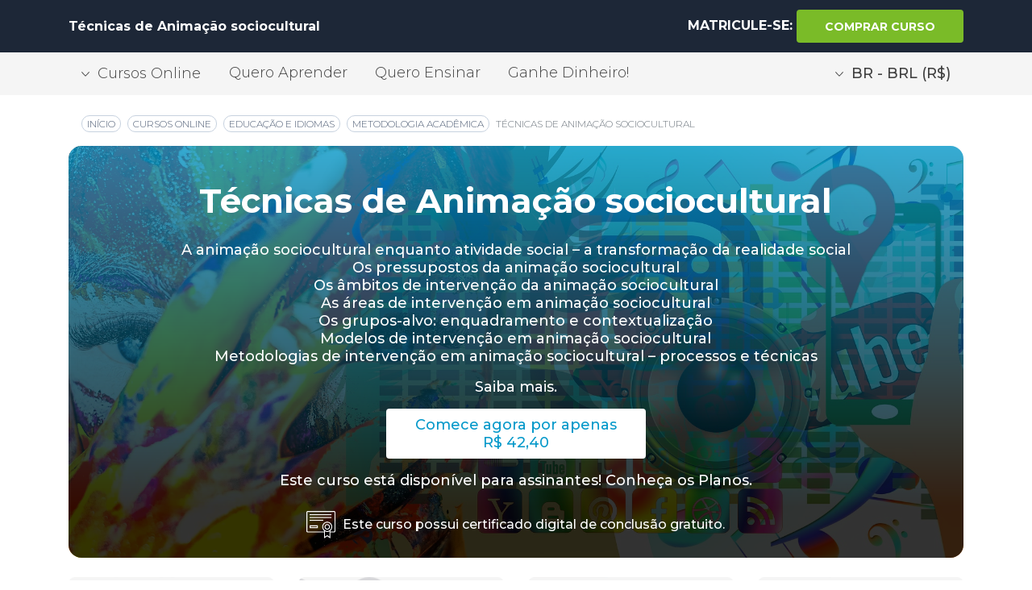

--- FILE ---
content_type: text/html; charset=UTF-8
request_url: https://www.learncafe.com/cursos/tecnicas-de-animacao-sociocultural
body_size: 13321
content:

        

    


        <!-- layout.nunjucks -->
    <!DOCTYPE html>
    <!--[if lt IE 7 ]>
    <html class="ie6" lang="pt-BR"> <![endif]-->
    <!--[if IE 7 ]>
    <html class="ie7" lang="pt-BR"> <![endif]-->
    <!--[if IE 8 ]>
    <html class="ie8" lang="pt-BR"> <![endif]-->
    <!--[if IE 9 ]>
    <html class="ie9" lang="pt-BR"> <![endif]-->
    <!--[if (gte IE 10)|!(IE)]><!-->
    <html dir="ltr" lang="pt-BR">

    <head><script>(function(w,i,g){w[g]=w[g]||[];if(typeof w[g].push=='function')w[g].push(i)})
(window,'GTM-MMQJCWJ','google_tags_first_party');</script><script>(function(w,d,s,l){w[l]=w[l]||[];(function(){w[l].push(arguments);})('set', 'developer_id.dY2E1Nz', true);
		var f=d.getElementsByTagName(s)[0],
		j=d.createElement(s);j.async=true;j.src='/6zos/';
		f.parentNode.insertBefore(j,f);
		})(window,document,'script','dataLayer');</script>
                <meta name="viewport" content="width=device-width, minimum-scale=1.0, initial-scale=1.0, user-scalable=yes">

        <title>
                            Curso de Técnicas de Animação sociocultural Curso online de Técnicas de Animação sociocultural com certificado | Learncafe Brasil                    </title>

        <meta charset="UTF-8">

                        
                
                            <!-- CANONICAL -->
                            <link rel="canonical" href="https://br.learncafe.com//cursos/tecnicas-de-animacao-sociocultural" />
            
            <!-- AUTO-REFERÊNCIA DESTA PÁGINA -->
                            <link rel="alternate" hreflang="pt-BR" href="https://br.learncafe.com//cursos/tecnicas-de-animacao-sociocultural" />
            
            <!-- COMO OS CURSOS SÃO EXCLUSIVOS DO IDIOMA, NÃO FAZEMOS REFERÊNCIA A TODOS OS IDIOMAS COM TRADUÇÃO -->
                            <link rel="alternate" hreflang="pt" href="https://www.learncafe.com/cursos/tecnicas-de-animacao-sociocultural" />
            
            <!-- FALLBACK X-DEFAULT PARA A PRÓPRIA PÁGINA DO CURSO -->
                            <link rel="alternate" hreflang="x-default" href="https://www.learncafe.com/cursos/tecnicas-de-animacao-sociocultural" />
            
        
                
                
                
                
                
                
                
                
                
                
                
                
                        
        <meta name="google-site-verification" content="q13xa4Lec4zIl8pxtz0I95CJuzhtniNCRXje9ZGJpxM">
        <meta http-equiv="X-UA-Compatible" content="IE=edge,chrome=1">

        <meta http-equiv="Content-Type" content="text/html; charset=utf-8">
        <meta http-equiv="Cache-Control" content="no-cache, no-store">
        <meta http-equiv="Pragma" content="no-cache, no-store">
        <meta http-equiv="expires" content="Mon, 06 Jan 1990 00:00:01 GMT">

        <meta name=viewport content="width=device-width, initial-scale=1">
        <meta name="author" content="Learncafe.com">

        <meta rel="preconnect" href="https://static.learncafe.co" crossorigin="true">

        <meta rel="dns-prefetch" href="https://static.learncafe.co">
        <meta rel="dns-prefetch" href="https://fonts.googleapis.com">
        <meta rel="dns-prefetch" href="https://ajax.cloudflare.com">
        <meta rel="dns-prefetch" href="https://cdnjs.cloudflare.com">
        <meta rel="dns-prefetch" href="https://www.googletagmanager.com">
        <meta rel="dns-prefetch" href="https://www.google-analytics.com">
        <meta rel="dns-prefetch" href="https://connect.facebook.net">

        <link rel="image_src" href="https://static.learncafe.co/static/img/learncafe-kids-studying-forest.png?__v=1768738681">

                            <meta property="og:title" content="Técnicas de Animação sociocultural | Learncafe Brasil">
            <meta property="og:image" content="https://media.learncafe.co/courses/35115_0.jpg?v=220819164358">
            <meta property="og:description" content="A animação sociocultural enquanto atividade social – a transformação da realidade social
Os pressupostos da animação sociocultural
Os âmbitos de intervenção da animação sociocultural
As áreas de intervenção em animação sociocultural
Os grupos-alvo: enquadramento e contextualização
Modelos de intervenção em animação sociocultural
Metodologias de intervenção em animação sociocultural – processos e técnicas">
        
            <meta property="og:locale" content="pt-BR" />

                                            <meta name="description" content="A animação sociocultural enquanto atividade social – a transformação da realidade social
Os pressupostos da animação sociocultural
Os âmbitos de intervenção da animação sociocultural
As áreas de intervenção em animação sociocultural
Os grupos-alvo: enquadramento e contextualização
Modelos de intervenção em animação sociocultural
Metodologias de intervenção em animação sociocultural – processos e técnicas">
                                        <meta name="keywords" content="Array">
                    
                    <meta name="robots" content="index, follow, max-snippet:-1, max-image-preview:large, max-video-preview:-1">
            <meta name="googlebot" content="index, follow">
            <meta name="bingbot" content="index, follow">
            <meta name="slurp" content="index, follow">
            <meta name="yandexbot" content="index, follow">
            <meta name="baiduspider" content="index, follow">
            <meta name="duckduckbot" content="index, follow">
        
                <link rel="manifest" href="/manifest.json">
                    <link rel="shortcut icon" type="image/x-icon" href="https://static.learncafe.co/static/img/favicon/favicon.ico?__v=1768738681">
            <link rel="icon" type="ico" href="https://static.learncafe.co/static/img/favicon/favicon.ico?__v=1768738681">

            <link rel="apple-touch-icon-precomposed" sizes="57x57"
                  href="https://static.learncafe.co/static/img/favicon/apple-touch-icon-57x57.png?__v=1768738681">
            <link rel="apple-touch-icon-precomposed" sizes="60x60"
                  href="https://static.learncafe.co/static/img/favicon/apple-touch-icon-60x60.png?__v=1768738681">
            <link rel="apple-touch-icon-precomposed" sizes="72x72"
                  href="https://static.learncafe.co/static/img/favicon/apple-touch-icon-72x72.png?__v=1768738681">
            <link rel="apple-touch-icon-precomposed" sizes="76x76"
                  href="https://static.learncafe.co/static/img/favicon/apple-touch-icon-76x76.png?__v=1768738681">
            <link rel="apple-touch-icon-precomposed" sizes="114x114"
                  href="https://static.learncafe.co/static/img/favicon/apple-touch-icon-114x114.png?__v=1768738681">
            <link rel="apple-touch-icon-precomposed" sizes="120x120"
                  href="https://static.learncafe.co/static/img/favicon/apple-touch-icon-120x120.png?__v=1768738681">
            <link rel="apple-touch-icon-precomposed" sizes="144x144"
                  href="https://static.learncafe.co/static/img/favicon/apple-touch-icon-144x144.png?__v=1768738681">
            <link rel="apple-touch-icon-precomposed" sizes="152x152"
                  href="https://static.learncafe.co/static/img/favicon/apple-touch-icon-152x152.png?__v=1768738681">

            <link rel="icon" type="image/png" sizes="196x196"
                  href="https://static.learncafe.co/static/img/favicon/favicon-196x196.png?__v=1768738681">
            <link rel="icon" type="image/png" sizes="96x96"
                  href="https://static.learncafe.co/static/img/favicon/favicon-96x96.png?__v=1768738681">
            <link rel="icon" type="image/png" sizes="32x32"
                  href="https://static.learncafe.co/static/img/favicon/favicon-32x32.png?__v=1768738681">
            <link rel="icon" type="image/png" sizes="16x16"
                  href="https://static.learncafe.co/static/img/favicon/favicon-16x16.png?__v=1768738681">
            <link rel="icon" type="image/png" sizes="128x128"
                  href="https://static.learncafe.co/static/img/favicon/favicon-128.png?__v=1768738681">
                <meta name="msapplication-config" content="/browserconfig.xml">
        <meta name="application-name"
              content="Learncafe - Cursos Online e Aulas Grátis com Certificado">
        <meta name="msapplication-TileColor" content="#0699CA">
        <meta name="msapplication-square70x70logo"
              content="https://static.learncafe.co/static/img/favicon/mstile-70x70.png?__v=1768738681">
        <meta name="msapplication-square150x150logo"
              content="https://static.learncafe.co/static/img/favicon/mstile-150x150.png?__v=1768738681">
        <meta name="msapplication-square310x310logo"
              content="https://static.learncafe.co/static/img/favicon/mstile-310x310.png?__v=1768738681">
        <meta name="msapplication-TileImage"
              content="https://static.learncafe.co/static/img/favicon/mstile-144x144.png?__v=1768738681">
        <meta name="msapplication-wide310x150logo"
              content="https://static.learncafe.co/static/img/favicon/mstile-310x150.png?__v=1768738681">
        
        <link href="//fonts.googleapis.com/css?family=Montserrat:300,300i,400,400i,500,500i,600,600i,700,700i|Raleway:300,400,700,900|Merriweather:700i&display=swap"
              rel="stylesheet">
        <link rel="stylesheet" href="https://static.learncafe.co/static/css/main.css?__v=1768738681">

        
        <script defer src="//use.fontawesome.com/releases/v5.5.0/js/all.js" integrity="sha384-GqVMZRt5Gn7tB9D9q7ONtcp4gtHIUEW/yG7h98J7IpE3kpi+srfFyyB/04OV6pG0" crossorigin="anonymous" type="c41889073e5a1a0f855094fe-text/javascript"></script>

                    <!-- Google Tag Manager -->
            <script type="c41889073e5a1a0f855094fe-text/javascript">(function(w,d,s,l,i){w[l]=w[l]||[];w[l].push({'gtm.start':
                  new Date().getTime(),event:'gtm.js'});var f=d.getElementsByTagName(s)[0],
                j=d.createElement(s),dl=l!='dataLayer'?'&l='+l:'';j.async=true;j.src=
                'https://www.googletagmanager.com/gtm.js?id='+i+dl;f.parentNode.insertBefore(j,f);
              })(window,document,'script','dataLayer','GTM-MMQJCWJ');</script>
            <!-- End Google Tag Manager -->
        
        <link media="screen" href="https://static.learncafe.co/js/fancybox/jquery.fancybox.css?__v=1768738681" type="text/css"  rel="stylesheet">
        <link media="print" href="https://static.learncafe.co/js/fancybox/jquery.fancybox.css?__v=1768738681" type="text/css"  rel="stylesheet">

                        <meta property="og:image" content="https://media.learncafe.co/courses/35115_100.jpg?v=220819164358">

        
                        <link rel="image_src" href="https://media.learncafe.co/courses/35115_100.jpg?v=220819164358">

        
            </head>

    <body>

            <div id="fb-root"></div>

    <script type="c41889073e5a1a0f855094fe-text/javascript">
        (function (d, s, id) {
            var js, fjs = d.getElementsByTagName(s)[0];
            if (d.getElementById(id))
              return;
            js = d.createElement(s);
            js.id = id;
            js.async = true;
            js.defer = true;
            js.src = '//connect.facebook.net/pt_BR/all.js#xfbml=1';
            fjs.parentNode.insertBefore(js, fjs);
        }(document, 'script', 'facebook-jssdk'));
    </script>
                <header>
            <div class="header header-courses">
    <div class="header-wrap container">
        <div class="row align-items-center">
            <div class="col-10 col-md-6">
                <p class="font-weight-bold mb-0">Técnicas de Animação sociocultural</p>

                <p class="mb-0">
                                                                    
                                    </p>
            </div>

                            <div class="col-2 col-md-6 text-sm-right text-center">
                    <p class="text-uppercase font-weight-bold d-inline mb-0">
                                                    <span class="d-none d-sm-inline text-white">MATRICULE-SE:</span>
                            
                                                            <a id="choose-plans" href="#choose-plan" data-target="#choose-plan"
                                   class="goTo btn btn-primary start font-weight-bold">
                                    <i class="fas fa-shopping-cart d-inline d-sm-none"></i>

                                    <span id="choose-plans" class="d-none d-sm-inline text-white">
                                                                                    Comprar curso                                                                            </span>
                                </a>
                              
                            
                                                
                                
                                            </p>
                </div>
                    </div>
    </div>
</div>
<div class="modal fade modal-settings" id="moneyModal" tabindex="-1" role="dialog" aria-labelledby="ModalLabel"
     aria-hidden="true">
    <div class="modal-dialog modal-dialog-centered" role="document">
        <div class="modal-content"></div>
    </div>
</div>
<div class="header-secondary nav d-none d-sm-block">
    <div class="nav-wrap container">
        <div class="row">
            <div class="col">
                                <div class="dropdown d-none d-md-inline-block">
                    <a href="#" class="nav-drop btn" id="dropdownMenuButton" data-toggle="dropdown"
                       aria-haspopup="true"
                       aria-expanded="false"><i></i>Cursos Online                    </a>

                    <div class="dropdown-menu dropdown-show" aria-labelledby="dropdownMenuButton">
                        <a href="/cursos-online"
                           class="dropdown-item">
                            Categorias                        </a>

                                                    <a href="/cursos-gratis"
                               class="dropdown-item">
                                Cursos Gratuitos                            </a>
                        
                        <a href="/cursos-destaque"
                           class="dropdown-item">
                            Cursos em Destaque                        </a>

                        <a href="/cursos-promocao"
                           class="dropdown-item">
                            Cursos em Promoção                        </a>

                        <a href="/cursos"
                           class="dropdown-item font-weight-bold">
                            Todos os Cursos                        </a>
                    </div>
                </div>

                <a href="/quero-aprender"
                   class="d-none d-md-inline-block">
                    Quero Aprender                </a>

                                    <a href="/quero-ensinar"
                       class="d-none d-md-inline-block">
                        Quero Ensinar                    </a>
                                                    <a href="/ganhe-dinheiro"
                       class="d-none d-md-inline-block">
                        Ganhe Dinheiro!                    </a>
                
                                                                                    <div class="d-none d-md-inline-block float-md-right">
                            <a href="/account/locale"
                               class="nav-drop btn money-nav" data-toggle="modal" data-target="#moneyModal">
                                <i></i>BR - BRL (R$)
                            </a>
                        </div>
                                                </div>
        </div>
    </div>
</div>
        </header>
    

        

<div class="container">
    <div class="row mt-3 mb-4">
        <div class="col-md-12 col-12">
            <nav aria-label="breadcrumb">
                <ol class="breadcrumb public">

                    <!-- 1. Início -->
                    <li class="breadcrumb-item text-uppercase">
                        <a href="https://www.learncafe.com/">
                            <span itemprop="name">Início</span>
                        </a>
                    </li>

                    <!-- 2. Cursos Online -->
                    <li class="breadcrumb-item text-uppercase">
                        <a href="https://www.learncafe.com/cursos-online/">
                            <span>Cursos Online</span>
                        </a>
                    </li>

                    <!-- Categorias dinâmicas -->
                                            <li class="breadcrumb-item text-uppercase">
                            <a href="https://www.learncafe.com/cursos-online/educacao-e-idiomas">
                                <span>Educação e Idiomas</span>
                            </a>
                        </li>
                                            <li class="breadcrumb-item text-uppercase">
                            <a href="https://www.learncafe.com/cursos-online/metodologia-academica">
                                <span>Metodologia Acadêmica</span>
                            </a>
                        </li>
                    
                    <!-- Página atual (sem link) -->
                    <li class="breadcrumb-item active text-uppercase">
                        <span>
                            <span aria-current="page">Técnicas de Animação sociocultural</span>
                        </span>
                    </li>

                </ol>
            </nav>
        </div>
    </div>
</div>
<div class="data-layer-course" cid="35115"></div>

<div class="public-course" itemscope itemtype="https://schema.org/Course">
    <meta itemprop="courseCode" content="35115">
    <meta itemprop="url" content="https://www.learncafe.com/cursos/tecnicas-de-animacao-sociocultural">
    <meta itemprop="image" content="https://media.learncafe.co/courses/35115_211.jpg?v=220819164358">

    <div class="public-course-wrap">
        <div class="container mt-3">
            <div class="row">
                <div class="col-12">
                    <div class="course-header"
                         style="background-image: url('https://media.learncafe.co/courses/35115_0.jpg?v=220819164358'), url('https://media.learncafe.co/courses/35115_0.png')">
                        <div class="color-overlay"></div>

                        <div class="row mb-3">
                            <div class="offset-lg-1 col-lg-10 offset-md-1 col-md-10 text-center">
                                <p class="text-center text-uppercase mt-3">
                                                                            
                                                                                                            </p>

                                <h1 class="font-weight-bold" itemprop="name">Técnicas de Animação sociocultural</h1>
                                <p class="mt-4" itemprop="description">A animação sociocultural enquanto atividade social – a transformação da realidade social<br />
Os pressupostos da animação sociocultural<br />
Os âmbitos de intervenção da animação sociocultural<br />
As áreas de intervenção em animação sociocultural<br />
Os grupos-alvo: enquadramento e contextualização<br />
Modelos de intervenção em animação sociocultural<br />
Metodologias de intervenção em animação sociocultural – processos e técnicas</p>
                                <a href="#course-content" data-target="#course-content" class="d-block link mb-3">Saiba
                                    mais.</a>

                                
                                    
                                                                                    <div itemprop="offers" itemscope itemtype="https://schema.org/Offer">
                                                <meta itemprop="availability" content="https://schema.org/InStock">
                                                <meta itemprop="url" content="https://www.learncafe.com/cursos/tecnicas-de-animacao-sociocultural">
                                                <meta itemprop="price" content="42.40">
                                                <meta itemprop="priceCurrency" content="BRL">
                                                <link itemprop="priceValidUntil" content="2026-02-17">
                                                <meta itemprop="itemCondition" content="https://schema.org/NewCondition">

                                                <p>
                                                    <a id="choose-plans" href="#choose-plan" data-target="#choose-plan"
                                                       class="goTo btn btn-primary start">
                                                        Comece agora por apenas <br>
                                                        R$ 42,40
                                                    </a>
                                                </p>
                                            </div>
                                                                            
                                    
                                    
                                                                            <p>
                                            Este curso está disponível para assinantes! <a id="choose-plans"
                                                href="#choose-plan" data-target="#choose-plan"
                                                class="goTo link">Conheça os Planos</a>.
                                        </p>
                                    

                                                                <div class="box-information px-3"><p>
                                                                            Este curso possui certificado digital de conclusão gratuito.                                    </p>
                                </div>
                            </div>
                        </div>
                    </div>
                </div>
            </div>

            <div class="row information-boxes mb-4">
                <div class="col-sm-6 col-lg-3 mt-2 text-center">
                    <div class="box-icon clock">
                        <div class="true-center">
                            <h6 class="text-uppercase font-weight-bold">carga horária</h6>
                            <p><span itemprop="timeRequired" content="PT10H">10h</span></p>
                        </div>
                    </div>
                </div>

                <div class="col-sm-6 col-lg-3 mt-2 text-center">
                    <div class="box-icon access">
                        <div class="true-center">
                                                            <h6 class="text-uppercase font-weight-bold">acesso Premium</h6>
                            
                            <p itemprop="coursePrerequisites">
                                                                    30
                                 dias                            </p>
                        </div>
                    </div>
                </div>

                                    <div class="col-sm-6 col-lg-3 mt-2 text-center">
                        <a id="choose-plans" href="#choose-plan" data-target="#choose-plan" class="goTo">
                            <div id="choose-plans" class="box-icon price">
                                <div id="choose-plans" class="true-center">
                                    <h6 id="choose-plans" class="text-uppercase font-weight-bold price">preço</h6>

                                    <p id="choose-plans" class="price">
                                                                                    R$ 42,40
                                                                            </p>
                                </div>
                            </div>
                        </a>
                    </div>
                
                <div class="col-sm-6 col-lg-3 mt-2 text-center">
                    <div class="box-icon create">
                        <div class="true-center">
                            <h6 class="text-uppercase font-weight-bold">criado em</h6>
                                                            <p><time itemprop="datePublished" datetime="2019-08-22">22/08/2019</time></p>
                                                    </div>
                    </div>
                </div>
            </div>

            <div itemprop="provider" itemscope itemtype="https://schema.org/Organization" style="display:none;">
                <meta itemprop="name" content="Learncafe">
                <meta itemprop="url" content="http://www.learncafe.com">
            </div>

            <div itemprop="instructor" itemscope itemtype="https://schema.org/Person" style="display:none;">
                <meta itemprop="name" content="Learncafe - Aprendizado">
                <meta itemprop="description" content="Empresa voltada para o desenvolvimento de cursos livres profissionalizantes, com profissionais qualificados nos mais diversos ramos de atuação, especializados na elaboração de cursos para Ensino à Distância. Nosso objetivo é expandir e compartilhar o conhecimento por meio de uma equipe de profissionais de diversas áreas.">
            </div>

                    </div>
    </div>
</div>

<div class="certificate-information">
    <div class="certificate-information-wrap">
        <div class="container">
            <div class="row">
                <div class="col-lg-6 col-md-6 position-txt-col">
                    <h1>
                        Curso completo<br>
                        <strong>com certificado!</strong>
                        <i class="fas fa-check-circle green-check"></i>
                    </h1>
                        
                                                                    <p>
                            Ao concluir este curso, você receberá um certificado digital.                      
                        </p>
                                            
                    <p>
                        Aumente as suas chances de ser contratado qualificando suas habilidades com certificados.                    </p>
                    <div class="row mt-3">
                        <div class="col-6">
                            <a href="#CertificateNewMore" class="btn btn-primary btn-more text-uppercase"
                               data-toggle="modal" data-target="#CertificateNewMore">
                                Saiba Mais                            </a>
                        </div>

                        <div class="col-6">
                            <a href="#CertificateModel" class="btn btn-primary btn-more text-uppercase"
                               data-toggle="modal" data-target="#CertificateModel">
                                Ver Certificado                            </a>
                        </div>
                    </div>
                </div>

                <div class="col-lg-6 col-md-6 text-center">
                                            <img
                            src="[data-uri]"
                            data-src="https://static.learncafe.co/static/img/certificate-group.png?__v=1768738681"
                            class="img-fluid lazy">
                                    </div>
            </div>
        </div>
    </div>
</div>

<div class="modal modal-certificate-information fade" id="CertificateNewMore" tabindex="-1" role="dialog"
     aria-labelledby="ModalLabel" aria-hidden="true">
    <div class="modal-dialog modal-dialog-centered" role="document">
        <div class="modal-content">
            <div class="modal-header">
                <h5 class="modal-title" id="infoLabel">
                    Nossos <b>certificados</b>                </h5>

                <button type="button" class="close" data-dismiss="modal" aria-label="Close"></button>
            </div>

            <div class="modal-body">
                <p class="modal-info-txt mt-0">
                                                                                                                                        Ao concluir este curso, você poderá adquirir um certificado de conclusão digital ou impresso, caso queira. O certificado é aceito em praticamente todo o Brasil e América Latina.                                                            </p>

                <p class="modal-info-txt">
                    Com isso, além de você adquirir novos conhecimentos com este curso, você também terá maneiras de provar o seu valor e potencial para a empresa em que trabalha ou pretende trabalhar.                </p>

                <p class="modal-info-txt">
                                            *Há tarifas extras para impressão e envio de certificados. Alguns planos de assinatura cobrem o envio de certificados.                                                                <a href="#" id="knowMore">Saiba mais</a>.
                                    </p>

            </div>
        </div>
    </div>
</div><div class="modal modal-certificate-information fade" id="CertificateNewMoreQuestions" tabindex="-1" role="dialog"
     aria-labelledby="ModalLabel" aria-hidden="true">
    <div class="modal-dialog modal-dialog-scrollable modal-lg" role="document">
        <div class="modal-content">
            <div class="modal-header">
                <h5 class="modal-title" id="infoLabel">
                    Perguntas <b>Frequentes</b>                </h5>

                <button type="button" class="close" data-dismiss="modal" aria-label="Close"></button>
            </div>

            <div class="modal-body">
                <div class="row">
                    <div class="col text-center">
                        <i class="fas fa-circle-notch fa-3x fa-spin"></i>
                    </div>
                </div>
            </div>
        </div>
    </div>
</div><div class="modal modal-certificate-information fade" id="CertificateModel" tabindex="-1" role="dialog" aria-labelledby="ModalLabel" aria-hidden="true">
    <div class="modal-dialog modal-lg modal-dialog-centered" role="document">
        <div class="modal-content">

            <div class="modal-header">
                <h5 class="modal-title" id="infoLabel">
                    Exemplar de <b>certificado</b>                </h5>

                <button type="button" class="close" data-dismiss="modal" aria-label="Close"></button>
            </div>

            <div class="modal-body">
                <figure class="figure">
                                            <img src="https://static.learncafe.co/static/img/certificate-model.png?__v=1768738681"
                             class="img-fluid figure-img rounded"
                             alt="Imagem de exemplo do certificado">
                                        <figcaption class="figure-caption">
                        Imagem do certificado meramente ilustrativa                    </figcaption>
                </figure>
            </div>
        </div>
    </div>
</div>
    <div class="why-choose">
    <div class="why-choose-wrap">
        <div class="container position-relative">
            <div class="row padding-top-why mac-bg">
                <img
                    class="mac lazy"
                    src="[data-uri]"
                    data-src="https://static.learncafe.co/static/img/silver-macbook.png?__v=1768738681">

                <div class="offset-md-6 col-md-5">
                    <h6 class="mb-4">Por que escolher o Learncafe?</h6>

                    <p>
                        Aqui no Learncafe você tem acesso ao seu curso a hora que quiser. Os cursos ficam disponíveis 24 horas por dia, todos os dias da semana.                    </p>

                    <p>
                                                    Além de ser uma plataforma fácil de usar, em qualquer aparelho com acesso à Internet, você ainda recebe um Certificado Digital ao concluir o seu curso.                                            </p>

                    <p class="text-center">
                        <button onclick="if (!window.__cfRLUnblockHandlers) return false; window.location='/page/sobre.html'" class="btn btn-primary btn-more text-uppercase mt-3" type="submit" data-cf-modified-c41889073e5a1a0f855094fe-="">
                            Saiba Mais                        </button>
                    </p>
                </div>
            </div>
        </div>
    </div>
</div>
<div class="program-content mt-2 mb-5">
    <div class="container">
        <div class="row">
            <div id="course-content" class="col-lg-7 col-md-6">
                <h2>Conteúdo <strong>programático:</strong></h2>

                <div class="content-overflow mask">
                    <div class="content">
                        A animação sociocultural enquanto atividade social – a transformação da realidade social<br />
Os pressupostos da animação sociocultural<br />
Os âmbitos de intervenção da animação sociocultural<br />
As áreas de intervenção em animação sociocultural<br />
Os grupos-alvo: enquadramento e contextualização<br />
Modelos de intervenção em animação sociocultural<br />
Metodologias de intervenção em animação sociocultural – processos e técnicas
                    </div>
                </div>

                <a href="#" class="text-uppercase expand-content">+ Mostrar mais</a>
            </div>

            <div class="offset-lg-1 col-lg-4 col-md-6 position-relative col-about">
                <div class="position-column">
                    <h3 class="text-center">Conheça <br><strong>o responsável:</strong></h3>

                    <div class="content-about position-relative">
                        <span class="avatar-author"
                              style="background-image: url('https://static.learncafe.co/img/layout/_noavatar_100.jpg?__v=1768738681')"></span>

                        <h5 class="text-center">Learncafe - Aprendizado</h5>

                        <p class="mt-3 mb-4">Empresa voltada para o desenvolvimento de cursos livres profissionalizantes, com profissionais qualificados nos mais diversos ramos de atuação, especializados na elaboração de cursos para Ensino à Distância. Nosso objetivo é expandir e compartilhar o conhecimento por meio de uma equipe de profissionais de diversas áreas.</p>

                        <a href="https://www.learncafe.com/perfis/aprendizado" class="text-uppercase btn btn-general font-weight-bold">
                            ver perfil                        </a>

                                                    <a href="https://www.learncafe.com/perfis/aprendizado#teaching" class="text-uppercase btn btn-general font-weight-bold">
                                ver cursos                            </a>
                                            </div>

                    <div class="users-about mt-5 position-relative">
                        <h6>
                            <span class="txt-blue">
                                                                    1
                                                                 pessoas</span>
                            se inscreveram neste curso.                        </h6>

                        <div class="imgs-users text-center">
                                                                                                
                                    <img
                                        class="img-size lazy"
                                        src="https://static.learncafe.co/img/layout/_noavatar_50.jpg?__v=1768738681"
                                        data-src="https://media.learncafe.co/avatar/cca2efcb0484f78ec9069541264156dd_100.jpg?1768739062"
                                        alt="Andreia M."
                                        title="Andreia M.">
                                                                                    </div>

                        <p class="text-center mt-4">Avaliação geral do curso:</p>

                        <b class="card-rating">
                            <b style="width:0%"></b>
                        </b>
                    </div>
                </div>
            </div>
        </div>
    </div>
</div>
<hr class="h-sep">

<div class="modules py-4">
    <div class="container">
        <div class="row">
            <div class="col-lg-12 col-md-12">
                <h2>Módulos & <strong>aulas</strong></h2>
            </div>
        </div>

        <div class="content-overflow">
            <div class="content">
                                    <div class="col-lg-12 col-md-12 mb-3">
                        <h3 class="mb-3">
                            Módulo 1:
                            <span>Introdução</span>
                        </h3>

                        <div class="modules-boxes">
                            <div class="row">
                                                                    <div class="col-md-2">
                                        <a href="#">
                                            <div class="card" title="Aula: Slide1.JPG">
                                                <div class="card-body">
                                                    <h5 class="card-subtitle text-center">
                                                        
                                                        <script src="/cdn-cgi/scripts/7d0fa10a/cloudflare-static/rocket-loader.min.js" data-cf-settings="c41889073e5a1a0f855094fe-|49"></script><img src="https://static.learncafe.co/beta/images/icon-slide.png?__v=1768738681"
                                                             onerror="this.src='https://static.learncafe.co/beta/images/icon-texto.png?__v=1768738681'"
                                                             class="mr-1"
                                                             width="12" height="14">
                                                        Aula em slide                                                    </h5>

                                                    <p class="card-text" style="font-size:14px; padding-left: 0px; padding-right:0px; height:92.2px;">
                                                        <span>
                                                            Lição                                                            1.1
                                                        :</span> Slide1.JPG
                                                    </p>
                                                </div>
                                            </div>
                                        </a>
                                    </div>
                                                            </div>
                        </div>
                    </div>
                            </div>
        </div>

        <a href="#" class="btn btn--primary btn--center expand-content mt-3 d-none">
            ver todos        </a>
    </div>
</div>


<hr class="h-sep">



    <div class="container pb-5">
    <h1 class="h1 p-4 text-dark" id="choose-plan">
        Escolha um <b>plano:</b>    </h1>

    <div class="row align-items-center justify-content-center">
        <div class="col-md-4 col-sm-6">
                            <div class="plan bg-light-grey" style="border-radius:5px;">
                    <strong>Compra Avulsa</strong>

                    <span class="plan-description">Para acesso de único curso</span>

                                                                                        
                                        
                    <span class="plan-price">
                        <span class="plan-currency">R$</span>
                        <span class="plan-int">42</span>
                        <span class="plan-float">40</span>
                    </span>

                    <ul class="list-unstyled">
                        <li><b>10 HORAS AULA</b></li>
                                                    <li>30 dias de acesso*</li>
                            <li>Sem prazo de carência**</li>
                            <li>Certificado de conclusão***</li>
                                                <li>Acesso imediato</li>
                    </ul>

                    <a href="https://www.learncafe.com/verificar/tecnicas-de-animacao-sociocultural" id="btn-buy-course-now"><b class="plan-btn btn btn--primary btn--center">Comprar Agora</b></a>
                </div>
                    </div>
                                                            
                <div class="col-md-4 col-sm-6">
                    <div class="plan bg-light-grey premium">
                        <strong>Plano Premium</strong>
                        <span class="plan-description">Melhor opção para quem quer acesso à cursos de vários temas</span>
                        <span class="plan-price">
                            <span class="plan-currency">R$</span>
                            <span class="plan-int">19</span>
                            <span class="plan-float">90</span>
                            <span class="plan-period">/mês</span>
                        </span>

                        
<ul class="list-unstyled"> <li>Acesso ilimitado*</li> <li>Sem prazo de carência**</li> <li>Certificado de conclusão***</li> <li>Mais de 4.200 cursos</li> <li>Acesso imediato</li> </ul>
                        <a class="plan-info" data-course="35115" data-subscribe="prod_E1tsH4x6OBZNBU" data-price-month="19,90" data-price-year="199,90" data-plan-name="Plano Premium">
                            <b id="select-plan-div" class="plan-btn btn btn--primary btn--center">Assinar Agora</b>
                        </a>
                        <a href="/planos/plano-premium" class="more" data-toggle="modal" data-target="#plansCostModal">
                            saiba mais                        </a>
                    </div>
                </div>
                                                                                        <div class="col-md-4 col-sm-6">
                    <div class="plan bg-light-grey">
                        <strong>Plano Direito e Concursos</strong>
                        <span class="plan-description">Acesso à cursos de mesma categoria</span>
                        <span class="plan-price">
                            <span class="plan-currency">R$</span>
                            <span class="plan-int">14</span>
                            <span class="plan-float">90</span>
                            <span class="plan-period">/mês</span>
                        </span>

                        <ul class="list-unstyled"> <li>Acesso ilimitado*</li> <li>Sem prazo de carência**</li> <li>Certificado de conclusão***</li> <li>Mais de 240 cursos</li> <li>Acesso imediato</li> </ul>

                        <a class="plan-info" data-course="35115" data-subscribe="prod_E2YFbXK7t9kFL7" data-price-month="14,90" data-price-year="149,90" data-plan-name="Plano Direito e Concursos">
                            <b id="select-plan-div" class="plan-btn btn btn--primary btn--center">Assinar Agora</b>
                        </a>
                        <a href="/planos/plano-direito-e-concursos" class="more" data-toggle="modal" data-target="#plansCostModal">saiba mais</a>
                    </div>
                </div>
                    
    </div>
</div>

   <div class="container pb-5" style="font-size: 12px; color: #666;">
               * O prazo de acesso ao conteúdo do curso é válido durante a vigência da mensalidade ou compra avulsa.<br>
        ** O prazo de carência refere-se ao tempo total de espera para que um usuário possa iniciar um outro curso na plataforma.<br>
        *** O certificado de conclusão do curso é oferecido separadamente para compra avulsa em dois formatos: digital para download e impresso via Correios.           </div>

    <div class="container py-4">
        <div id="faqContainer" class="d-none">
    <div class="row">
        <div class="col text-center">
            <i class="fas fa-circle-notch fa-spin fa-3x"></i>
        </div>
    </div>
</div>    </div>

        <input type="hidden" class="courseType" name="courseType" value="pay">



<div class="modal fade" id="checkoutModal" tabindex="-1" role="dialog" aria-labelledby="ModalLabel" aria-hidden="true">
    <div class="modal-dialog modal-dialog-centered" role="document">
        <div class="modal-content ">
            <div class="text-left">
                <button type="button" class="close" data-dismiss="modal" aria-label="Close">
                    <span aria-hidden="true" class="d-none">&times;</span>
                </button>
            </div>
                
            <div class="modal-body">                
                <div>
                    <h2 class="modal-titleCheckout text-center text-white">Informe seus dados de cartão</h2>
                </div>
                <div class="alert alert-danger d-none" id="has-error">
                    Houve um erro ao processar os seus dados de pagamento. Por favor, verifique as informações e tente
                    novamente. <strong>Se este erro persistir, contacte o nosso suporte.</strong>
                </div>

                <form class="form" id="stripe-form" method="post"
                      action="/assinaturas">
                    <input type="hidden" name="stripe_token" id="stripe-token" value="">
                    <input type="hidden" name="course_id" id="course-id" value="">
                    <input type="hidden" name="stripe_id" id="stripe-id" value="">
                    <input type="hidden" name="plan_id" id="plan-id" value="">
                    <input type="hidden" name="periodicity" id="periodicity" value="month">

                                            <div class="form-group">                            
                            <input type="email" class="form-control input-checkout" required name="email" id="email"
                                   placeholder="Digite seu e-mail pessoal">
                        </div>
                    
                    <div id="stripe-paymentRequest"></div>

                    <div class="form-group">                       
                        <input type="text" class="form-control input-checkout" required name="name" id="stripe-name"
                               placeholder="Nome (igual no cartão)">
                    </div>

                    <div class="form-group">                        
                        <div id="stripe-card" class="form-control input-checkout" style="padding: 19px 16px !important;"></div>
                        <div class="error" role="alert">
                            <span class="message" style="font-size: 80%;color: #dc3545;"></span>
                        </div>
                    </div>

                    <div class="select-pay form-group">
                        <h2 class="modal-titleCheckout text-center text-white mt-4">Periodicidade</h2>

                        <div class="row nav" id="paymentTabControls">
                                                
                            <div class="col-sm-6 nav-item month-container d-none">
                                <div class="box-payment">
                                    <a href="javascript:void();" data-periodicity="month" aria-selected="true"
                                       class="active plan-select nav-link text-center font-weight-normal">
                                        R$ <span class="price-month"></span>
                                    </a>

                                    <p class="subtitle-box mt-1 text-center">
                                        Pagamento Mensal                                    </p>
                                </div>
                            </div>
                                                                            <div class="col-sm-6 nav-item year-container d-none">
                                <div class="box-payment">
                                    <a href="javascript:void();" data-periodicity="year"
                                       class=" plan-select nav-link text-center font-weight-normal"
                                       aria-selected="true">
                                        R$ <span class="price-year"></span>
                                    </a>

                                    <p class="subtitle-box mt-1 text-center">
                                        Pagamento Anual                                    </p>
                                </div>
                            </div>
                                                </div>
                    </div>
                    <div class="content-button">
                        <button type="submit" class="btn btn-primary-checkout">
                            Confirmar Pagamento                            <span class="icon-pg-checkout-continue">
                                <i class="far fa-arrow-alt-circle-right"></i>
                            </span>
                        </button>                        
                    </div>
                </form>
            </div>
        </div>
    </div>
</div>


<hr class="h-sep">
<div class="start-now my-4">
    <div class="container">
        <div class="row">
            <div class="col-md-12 text-center">
                <h1 class="mb-3">
                    Comece a estudar <b>em poucos cliques:</b>                </h1>

                <p class="mb-4">
                    O conhecimento que você buscava para melhorar a sua<br />carreira está a poucos cliques de distância!                </p>

                <p>
                    <a class="goTo plan-info btn btn-primary start" id="choose-plans" href="#choose-plan"
                       data-target="#choose-plan"
                       class="btn btn-primary start">Assine agora</a>
                </p>
            </div>
        </div>
    </div>
</div>
<!-- Seo Content from Url -->

    <div class="stats py-4">
    <div class="container">
                    <div class="row">
                <div class="col">
                    <h1 class="h1 text-dark">Mais sobre o <b>Learncafe</b></h1>
                </div>
            </div>
        
        <div class="row">
            <div class="col-md-3 col-sm-6">
                <div class="stat stat-hours">
                    <b>+200.000</b>
                    <span>horas-aula de estudo</span>
                </div>
            </div>

            <div class="col-md-3 col-sm-6">
                <div class="stat stat-videos">
                    <b>+300.000</b>
                    <span>vídeos disponíveis</span>
                </div>
            </div>

            <div class="col-md-3 col-sm-6">
                <div class="stat stat-exercises">
                    <b>+30.000</b>
                    <span>exercícios de fixação</span>
                </div>
            </div>

            <div class="col-md-3 col-sm-6">
                <div class="stat stat-courses">
                    <b>+9.000</b>
                    <span>cursos disponíveis</span>
                </div>
            </div>
        </div>
    </div>
</div>
    <footer class="footer">
                    <div class="container">
                <div class="footer-wrap">
                    <div class="row">
                        <div class="col-md-8">
                            <div class="row">
                                <div class="col-md-4 col-sm-4">
                                    <div class="footer-nav">
                                        <h6>Sobre</h6>

                                        <ul>
                                            <li>
                                                <a href="/ajuda/sobre.html">
                                                    O que é o Learncafe?                                                </a>
                                            </li>

                                            <li>
                                                <a href="/quero-aprender">
                                                    Quero aprender                                                </a>
                                            </li>

                                            <li>
                                                <a href="/quero-ensinar">
                                                    Quero ensinar                                                </a>
                                            </li>

                                            <li>
                                                <a href="/ajuda/termos-de-uso.html">
                                                    Termos e condições                                                </a>
                                            </li>

                                            <li>
                                                <a href="/certificados">
                                                    Certificados                                                </a>
                                            </li>

                                            <li>
                                                <a href="/paises">
                                                    <img src="https://static.learncafe.co/img/icons/country-flags/BR.png?__v=1768738681" /> Brazil                                                </a>
                                            </li>

                                        </ul>
                                    </div>
                                </div>

                                <div class="col-md-4 col-sm-4">
                                    <div class="footer-nav">
                                        <h6>Precisa de ajuda?</h6>

                                        <ul>
                                            <li>
                                                <a href="/ajuda/ajuda-aluno.html">
                                                    Dúvidas de alunos                                                </a>
                                            </li>

                                            <li>
                                                <a href="/ajuda/ajuda-professor.html">
                                                    Dúvidas de professores                                                </a>
                                            </li>

                                            <li>
                                                <a href="/ajuda/outras-duvidas.html">
                                                    Outras dúvidas                                                </a>
                                            </li>

                                            <li>
                                                <a href="/contato">
                                                    Fale conosco                                                </a>
                                            </li>

                                            <li>
                                                <a href="/blog">
                                                    Blog                                                </a>
                                            </li>

                                            <li>
                                                <a href="/o-learncafe-e-confiavel">
                                                    O Learncafe é confiável?                                                </a>
                                            </li>

                                        </ul>
                                    </div>
                                </div>

                                <div class="col-md-4 col-sm-4">
                                    <div class="footer-nav">
                                        <h6>Cursos online</h6>

                                        <ul>
                                            <li>
                                                <a href="/cursos-online">
                                                    Categorias                                                </a>
                                            </li>

                                            <li>
                                                <a href="/cursos-gratis">
                                                    Cursos Gratuitos                                                </a>
                                            </li>

                                            <li>
                                                <a href="/cursos-destaque">
                                                    Cursos em Destaque                                                </a>
                                            </li>

                                            <li>
                                                <a href="/cursos-promocao">
                                                    Cursos em Promoção                                                </a>
                                            </li>

                                            <li>
                                                <a href="/cursos">
                                                    Todos os cursos                                                </a>
                                            </li>

                                            <li>
                                                <a href="/search/explore">
                                                    Explore                                                </a>
                                            </li>

                                        </ul>
                                    </div>
                                </div>
                            </div>
                        </div>

                        <div class="col-md-4">
                            <div class="newsletter">
                                <div>
                                    <h6>Não fique de fora</h6>

                                    <p>
                                        Assine nossa <b>Newsletter</b> e fique por dentro das novidades do site.                                    </p>
                                </div>

                                <form action="#" method="get" id="formNewsletter">
                                    <input name="from" type="hidden" value="site">
                                    <input type="text" name="receber" id="campoEmail"
                                           placeholder="Insira seu e-mail aqui">
                                    <button type="submit" id="botaoReceber">
                                        <i class="fas fa-circle-notch fa-spin"></i>
                                        Assinar                                    </button>
                                </form>
                            </div>

                            <img
                                class="lazy footer-payment"
                                src="[data-uri]"
                                data-src="https://static.learncafe.co/static/img/img-payment.png?__v=1768738681"
                                alt="">
                        </div>
                    </div>
                </div>
            </div>
        
        
        <div class="footer-bar">
            <div class="container">
                <div class="footer-bar-wrap">
                    <h1 class="footer-logo">
                        <a href="/">
                                                            <img
                                    class="lazy"
                                    src="[data-uri]"
                                    data-src="https://static.learncafe.co/static/img/logo-header.svg?__v=1768738681"
                                    alt="Learncafe" />
                                                    </a>
                    </h1>

                    
                    <div class="footer-social d-none d-md-inline-block">
                                                    <a href="https://facebook.com/learncafe" class="footer-social-f">
                                Facebook                            </a>

                            <a href="https://twitter.com/learncafe" class="footer-social-t">
                                Twitter                            </a>

                            <a href="https://www.linkedin.com/company/learncafe" class="footer-social-l">
                                LinkedIn                            </a>

                                                                                                                                            </div>

                    <div class="footer-community d-none d-md-block">
                                                    <a class="footer-community-seed">
                                Start-Up Chile                            </a>

                            <a class="footer-community-suc">
                                Start-Up Chile                            </a>

                            <a class="footer-community-spv">
                                San Pedro Valley                            </a>
                        
                                                    <a href="https://www.abed.org.br/site/pt/universo_ead/orientacoes_cursos/"
                               class="footer-community-abe" target="_blank">
                                ABED                            </a>
                            <a href="/ajuda/o-learncafe-e-confiavel.html"
                               class="footer-community-seg" target="_blank">
                                100% seguro                            </a>
                                            </div>
                </div>
            </div>
        </div>
    </footer>

<div class="modal fade" id="ajaxModal" tabindex="-1" role="dialog" aria-labelledby="ModalLabel"
     aria-hidden="true">
    <div class="modal-dialog modal-dialog-centered modal-lg" role="document">
        <div class="modal-content">
            <div class="modal-header text-center">
                <h5 class="modal-title text-left text-dark"></h5>

                <button type="button" class="close" data-dismiss="modal" aria-label="Close"></button>
            </div>

            <div class="modal-body">
                <i class="fas fa-circle-notch fa-5x fa-spin d-block mx-auto"></i>
            </div>
        </div>
    </div>
</div><div id="modal20k">
    <div class="container">
        <div class="row align-items-center justify-content-center">
            
            <div class="col-lg-6">
                <div class="box">
                    
                    <div class="text-center">
                        <img src="https://static.learncafe.co/static/img/20mil/logo-20mil.png?__v=1768738681" class="img-fluid" />
                    </div>
                    
                    <div class="text-center title">Ei, espera! Que tal <span>você concorrer a 20 mil?</span></div>
                    
                    <div class="text-center cta">
                        <a href="cursos" class="btn-buy">Comprar e participar</a><br/>
                        <a href="#" class="btn-cancel">Não, não quero concorrer a R$ 20 MIL.</a>
                    </div>
                    
                </div>
            </div>
            
        </div><!-- .row -->
    </div><!-- .container -->
</div><!-- #modal20k -->



<script type="c41889073e5a1a0f855094fe-text/javascript">
  window.learncafe = {
    environment: "production",
    baseURL: "http://www.learncafe.com",
    debug: false  };

  var address = "";

  
  var app_id = "185617784805892";
  var CURRENCY_SYMBOL = 'R$';
</script>

<!-- You write code for this content block in another file -->
<script src="https://static.learncafe.co/static/js/components.js?__v=1768738681" type="c41889073e5a1a0f855094fe-text/javascript"></script>
<script src="https://static.learncafe.co/static/js/scripts.js?__v=1768738681" type="c41889073e5a1a0f855094fe-text/javascript"></script>
<script src="https://static.learncafe.co/static/js/learncafe.js?__v=1768738681" type="c41889073e5a1a0f855094fe-text/javascript"></script>

<script src="//cdnjs.cloudflare.com/ajax/libs/jquery-cookie/1.4.1/jquery.cookie.min.js" type="c41889073e5a1a0f855094fe-text/javascript"></script>



<script src="https://static.learncafe.co/js/jquery.timeago.js?__v=1768738681" type="c41889073e5a1a0f855094fe-text/javascript"></script>
<script src="https://static.learncafe.co/js/jquery.timeago.pt.js?__v=1768738681" type="c41889073e5a1a0f855094fe-text/javascript"></script>

<script src="https://static.learncafe.co/js/jquery-ui-1.10.1.custom.min.js?__v=1768738681" type="c41889073e5a1a0f855094fe-text/javascript"></script>
<script src="https://static.learncafe.co/js/fancybox/jquery.fancybox.js?__v=1768738681" type="c41889073e5a1a0f855094fe-text/javascript"></script>

        <script src="https://js.stripe.com/v3/" type="c41889073e5a1a0f855094fe-text/javascript"></script>

        <script type="application/ld+json">
    {
      "@context": "https://schema.org",
      "@id": "https://www.learncafe.com/cursos/tecnicas-de-animacao-sociocultural#product",
      "@type": "Product",
      "name": "Técnicas de Animação sociocultural",
      "description": "A animação sociocultural enquanto atividade social – a transformação da realidade social\r\nOs pressupostos da animação sociocultural\r\nOs âmbitos de intervenção da animação sociocultural\r\nAs áreas de intervenção em animação sociocultural\r\nOs grupos-alvo: enquadramento e contextualização\r\nModelos de intervenção em animação sociocultural\r\nMetodologias de intervenção em animação sociocultural – processos e técnicas",
      "image": "https://media.learncafe.co/courses/35115_211.jpg?v=220819164358",
      "sku": "COURSE-35115",
      "mpn": "35115",
      "brand": {
        "@type": "Brand",
        "name": "Learncafe"
      },
      "offers": {
        "@id": "https://www.learncafe.com/cursos/tecnicas-de-animacao-sociocultural#offer",
        "@type": "Offer",
        "availability": "https://schema.org/InStock",
        "url": "https://www.learncafe.com/cursos/tecnicas-de-animacao-sociocultural",
        "price": "42.40",
        "priceCurrency": "BRL",
        "priceValidUntil": "2026-02-17",
        "itemCondition": "https://schema.org/NewCondition",
        "seller": {
          "@type": "Organization",
          "name": "Learncafe"
        }
      },
        "aggregateRating": {
          "@type": "AggregateRating",
          "ratingValue": "5",
          "ratingCount": "1",
          "bestRating": "5",
          "worstRating": "1"
        },
        "shippingDetails": {
                "@type": "OfferShippingDetails",
                "shippingRate": {
                "@type": "MonetaryAmount",
                "value": "0.00",
                "currency": "BRL"
            },
                "shippingDestination": {
                "@type": "DefinedRegion",
                "addressCountry": "BR"
            },
            "deliveryTime": {
                "@type": "ShippingDeliveryTime",
                "handlingTime": {
                  "@type": "QuantitativeValue",
                  "minValue": 0,
                  "maxValue": 1,
                  "unitCode": "MIN"
                }
            }
        },
        "hasMerchantReturnPolicy": {
            "@type": "MerchantReturnPolicy",
            "applicableCountry": "BR",
            "returnPolicyCategory": "https://schema.org/MerchantReturnFiniteReturnWindow",
            "merchantReturnDays": 7,
            "returnMethod": "https://schema.org/ReturnByMail",
            "returnFees": "https://schema.org/FreeReturn"
        }
    }
    </script>
    
    <script type="application/ld+json">
    {
      "@context": "https://schema.org",
      "@type": "BreadcrumbList",
      "@id": "https://www.learncafe.com/cursos/tecnicas-de-animacao-sociocultural#breadcrumb",
      "itemListElement": [
        {
          "@type": "ListItem",
          "position": 1,
          "name": "Home",
          "item": "http://www.learncafe.com",
          "url": "http://www.learncafe.com"
        },
        {
          "@type": "ListItem",
          "position": 2,
          "name": "Cursos",
          "item": "http://www.learncafe.com/cursos",
          "url": "http://www.learncafe.com/cursos"
        },
        {
          "@type": "ListItem",
          "position": 3,
          "name": "Categorias",
          "item": "http://www.learncafe.com/cursos-online",
          "url": "http://www.learncafe.com/cursos-online"
        }
                ,
        {
          "@type": "ListItem",
          "position": 4,
          "name": "Educação e Idiomas",
          "item": "http://www.learncafe.com/cursos-online/educacao-e-idiomas",
          "url": "http://www.learncafe.com/cursos-online/educacao-e-idiomas"
        }
                ,
        {
          "@type": "ListItem",
          "position": 5,
          "name": "Metodologia Acadêmica",
          "item": "http://www.learncafe.com/cursos-online/educacao-e-idiomas/metodologia-academica",
          "url": "http://www.learncafe.com/cursos-online/educacao-e-idiomas/metodologia-academica"
        }
                        ,
        {
          "@type": "ListItem",
          "position": 6,
          "name": "Técnicas de Animação sociocultural",
          "item": "https://www.learncafe.com/cursos/tecnicas-de-animacao-sociocultural",
          "url": "https://www.learncafe.com/cursos/tecnicas-de-animacao-sociocultural"
        }
      ]
    }
    </script>

    <script type="c41889073e5a1a0f855094fe-text/javascript">
      (function () {
        startTestimonialsCarousel();
      })();
    </script>

    <script type="c41889073e5a1a0f855094fe-text/javascript">
      (function ($) {
          $('.goToPlans').click(function(e){
              e.stopPropagation();
              e.preventDefault();

              $('html, body').animate({
                  scrollTop: $("#choose-plan").offset().top - 70
              }, 1000);

              return false;
          });

          
        var authorImg = new Image();
        authorImg.onload = function () {
          var avatarAuthor = document.querySelector('.avatar-author');
          avatarAuthor.style.backgroundImage = 'url(' + authorImg.src + ')';
        };
        authorImg.src = 'https://media.learncafe.co/avatar/8a6eb7fa7e6a3f4a50c717871c068d72_100.jpg?1768739062';

        var $modulesOverflow = $('.content-overflow', '.modules');

        if ($modulesOverflow.height() > 500) {
          $modulesOverflow.css({
            maxHeight: '500px',
          }).addClass('mask');
          $('.expand-content', $modulesOverflow.parent()).removeClass('d-none');
        }

        learn.stripe.boot('pk_live_UL1t4yYcwWvHDUAbv4lkLsh7');

        $('#knowMore').on('click', function (e) {
          e.stopPropagation();
          e.preventDefault();

          $('#CertificateNewMore').modal('hide');

          $('#CertificateNewMoreQuestions')
            .find('.modal-body')
            .load('/page/list?tag=certificate', function () {
              $('#CertificateNewMoreQuestions').modal();
            });
        });
      })(jQuery);

      var faqPage = '/page/list?tag=inscription';
      var fatTitle = true;
      learn.page.init();
    </script>







    









    <!-- Google Tag Manager (noscript) -->
    <noscript><iframe src="https://www.googletagmanager.com/ns.html?id=GTM-MMQJCWJ"
                      height="0" width="0" style="display:none;visibility:hidden"></iframe></noscript>
    <!-- End Google Tag Manager (noscript) -->


<div id="modal-sending-content" style="display:none">
    <center>
        <img src="https://static.learncafe.co/img/layout/icon_loader.gif?__v=1768738681" border="0" style="margin-bottom:5px" /><br />
        <span class="message"></span>
    </center>
</div>

<div class="loadingFull"></div>

<script src="/cdn-cgi/scripts/7d0fa10a/cloudflare-static/rocket-loader.min.js" data-cf-settings="c41889073e5a1a0f855094fe-|49" defer></script><script defer src="https://static.cloudflareinsights.com/beacon.min.js/vcd15cbe7772f49c399c6a5babf22c1241717689176015" integrity="sha512-ZpsOmlRQV6y907TI0dKBHq9Md29nnaEIPlkf84rnaERnq6zvWvPUqr2ft8M1aS28oN72PdrCzSjY4U6VaAw1EQ==" data-cf-beacon='{"version":"2024.11.0","token":"7cb848c3c8f44dcd8d0845f69e300506","r":1,"server_timing":{"name":{"cfCacheStatus":true,"cfEdge":true,"cfExtPri":true,"cfL4":true,"cfOrigin":true,"cfSpeedBrain":true},"location_startswith":null}}' crossorigin="anonymous"></script>
</body>
</html>

--- FILE ---
content_type: text/html; charset=UTF-8
request_url: https://www.learncafe.com/page/list?tag=inscription
body_size: 5858
content:
<div class="doubts" id="faq_inscription">
    <div class="row row-title d-none">
        <div class="col text-center">
            <h3 class="h1">
                <b>Dúvidas frequentes</b>
            </h3>
        </div>
    </div>

    <div class="row">
        <div class="col">
            <div id="boxAccordion">
                                                        <div class="boxView">
                        <a href="#" class="bHeader" data-box="faq0">
                            <h5>
                                                                    Como faço para me inscrever em um curso?
                                                            </h5>
                        </a>
                        <div class="bContent faq0" data-box-view="faq0">
                                                            <p style="text-align: justify;"><span style="font-size: small; font-family: arial, helvetica, sans-serif;">Primeiramente, leia e respeite os nossos Termos e Condi&ccedil;&otilde;es de Uso e ent&atilde;o fa&ccedil;a seu cadastro de usu&aacute;rio no Learncafe, somente assim ser&aacute; poss&iacute;vel continuar com a inscri&ccedil;&atilde;o. </span></p>
<p style="text-align: justify;"><span style="font-size: small; font-family: arial, helvetica, sans-serif;">Ap&oacute;s o cadastro de usu&aacute;rio, acesse a p&aacute;gina p&uacute;blica do curso clicando no bot&atilde;o verde "comprar este curso". Nela est&atilde;o disponibilizados os meios de pagamento. Escolha a op&ccedil;&atilde;o que melhor lhe atender e siga os procedimentos l&aacute; listados. </span></p>
<p style="text-align: justify;"><span style="font-size: small; font-family: arial, helvetica, sans-serif;">Ap&oacute;s a inscri&ccedil;&atilde;o, v&aacute; at&eacute; o menu do curso e clique em "Assistir aulas".</span></p>
                                                    </div>
                    </div>
                                                                            <div class="boxView">
                        <a href="#" class="bHeader" data-box="faq1">
                            <h5>
                                                                    Como recebo o certificado de conclusão? Qual o prazo de envio?
                                                            </h5>
                        </a>
                        <div class="bContent faq1" data-box-view="faq1">
                                                            <p><span style="font-family: arial, helvetica, sans-serif; font-size: small;">Imediatamente ap&oacute;s concluir a carga hor&aacute;ria de seu curso (atendendo as regras pedag&oacute;gicas e termos e condi&ccedil;&otilde;es de uso) j&aacute; &eacute; poss&iacute;vel realizar o procedimento de comprar para aquisi&ccedil;&atilde;o do certificado de conclus&atilde;o digital no pr&oacute;prio site.</span><br /><br /><span style="font-family: arial, helvetica, sans-serif; font-size: small;">Esta c&oacute;pia conta com c&oacute;digo localizador digital e pode ser utilizada normalmente, respeitando-se nossos termos e condi&ccedil;&otilde;es de uso.<br /><br />Al&eacute;m do certificado digital para compra via download, n&oacute;s oferecemos tamb&eacute;m certificados impressos, que poder&atilde;o ser adquiridos em pedidos de impress&atilde;o &agrave; parte. Os custos com produ&ccedil;&atilde;o e envio dos certificados impressos n&atilde;o est&atilde;o inclusos no valor de inscri&ccedil;&atilde;o dos cursos.</span><br /><br /><span style="font-family: arial, helvetica, sans-serif; font-size: small;">IMPORTANTE: Se constatarmos que seu certificado de conclus&atilde;o foi emitido desrespeitando nossos termos e condi&ccedil;&otilde;es, ele poder&aacute; ser invalidado.&nbsp;Por exemplo, caso seu curso n&atilde;o possua conte&uacute;do suficiente proporcional &agrave; carga hor&aacute;ria, o certificado ser&aacute; invalidado.&nbsp;</span><span><span style="font-family: arial, helvetica, sans-serif; font-size: small;">Nestes casos, pedimos que "denuncie" o curso, ajudando-nos a garantir o correto funcionamento do servi&ccedil;o.</span><br /></span></p>
                                                    </div>
                    </div>
                                                                            <div class="boxView">
                        <a href="#" class="bHeader" data-box="faq2">
                            <h5>
                                                                    Compra segura. Site seguro. Por que confiar no Learncafe?
                                                            </h5>
                        </a>
                        <div class="bContent faq2" data-box-view="faq2">
                                                            <p style="text-align: justify;"><span style="font-size: small; font-family: arial, helvetica, sans-serif;"><strong>Empresa ativa e legalizada</strong></span></p>
<p style="text-align: justify;"><span style="font-size: small; font-family: arial, helvetica, sans-serif;">Nosso CNPJ est&aacute; ativo e regular na Receita Federal brasileira desde 2013.</span><br /><br /><span style="font-size: small; font-family: arial, helvetica, sans-serif;">Todos os cursos pagos contam com nota fiscal emitida e enviada aos alunos.</span><br /><br /><span style="font-size: small; font-family: arial, helvetica, sans-serif;">Voc&ecirc; pode consultar os nossos dados no <span style="text-decoration: underline;"><a href="http://www.receita.fazenda.gov.br/PessoaJuridica/CNPJ/cnpjreva/Cnpjreva_Solicitacao.asp" target="_blank">site da Receita Federal</a></span></span><br /><br /><span style="font-size: small; font-family: arial, helvetica, sans-serif;">O n&uacute;mero de nosso CNPJ &eacute;: 17.685.718/0001-61.</span><br /><br /><span style="font-size: small; font-family: arial, helvetica, sans-serif;">Raz&atilde;o Social: LEARNCAFE ENSINO ONLINE LTDA.</span></p>
<p style="text-align: justify;"><span style="font-size: small; font-family: arial, helvetica, sans-serif;"><strong>Pagamento 100% Seguro<br /> </strong></span></p>
<p style="text-align: justify;"><span style="font-size: small; font-family: arial, helvetica, sans-serif;">Nossos meios de pagamento s&atilde;o 100% confi&aacute;veis e seguros, com certificado SSL.</span><br /><br /><span style="font-size: small; font-family: arial, helvetica, sans-serif;">Nos pagamentos via Cart&atilde;o de Cr&eacute;dito n&oacute;s sequer temos acesso aos dados, pois utilizamos o gateway PAGAR.ME da Stone (uma empresa s&eacute;ria com a&ccedil;&otilde;es lan&ccedil;adas no Bovespa).</span><br /><br /><span style="font-size: small; font-family: arial, helvetica, sans-serif;">Para pagamentos via Boleto Banc&aacute;rio, n&oacute;s possu&iacute;mos contrato de cobran&ccedil;as com o Banco Ita&uacute;.</span><br /><br /><span style="font-size: small; font-family: arial, helvetica, sans-serif;">Para pagamentos via PayPal ou Stripe, existe um sistema de reputa&ccedil;&atilde;o e reembolso, garantindo a seguran&ccedil;a nas transa&ccedil;&otilde;es.</span><br /><br /><span style="font-size: small; font-family: arial, helvetica, sans-serif;">Oferecemos ainda PIX.</span></p>
<p style="text-align: justify;"><span style="font-size: small; font-family: arial, helvetica, sans-serif;"><strong>Alunos satisfeitos<br /></strong></span></p>
<p style="text-align: justify;"><span style="font-size: small; font-family: arial, helvetica, sans-serif;">Temos mais de 2.000.000 de estudantes satisfeitos.</span></p>
<p style="text-align: justify;"><span style="font-size: small; font-family: arial, helvetica, sans-serif;"><strong>Reputa&ccedil;&atilde;o online</strong></span></p>
<p style="text-align: justify;"><span style="font-size: small; font-family: arial, helvetica, sans-serif;">Recomendamos ainda visitar o <span style="text-decoration: underline;"><a href="http://www.reclameaqui.com.br/empresa/learncafe" target="_blank">site do Reclame Aqui</a></span> e constatar nossa taxa de atendimento x satisfa&ccedil;&atilde;o.</span><br /><br /><span style="font-size: small; font-family: arial, helvetica, sans-serif;">Uma pesquisa por "Learncafe" no Google ou outro mecanismo de busca poder&aacute; tamb&eacute;m auxili&aacute;-lo a certificar-se de nossa qualidade.</span></p>
                                                    </div>
                    </div>
                                                                            <div class="boxView">
                        <a href="#" class="bHeader" data-box="faq3">
                            <h5>
                                                                    É possível acessar em horários alternativos como madrugadas e finais de semana?
                                                            </h5>
                        </a>
                        <div class="bContent faq3" data-box-view="faq3">
                                                            <p><span style="font-size: small; font-family: arial, helvetica, sans-serif;">Voc&ecirc; poder&aacute; acessar no seu hor&aacute;rio dispon&iacute;vel. </span></p>
<p><span style="font-size: small; font-family: arial, helvetica, sans-serif;">N&atilde;o h&aacute; obrigatoriedade em acessar o curso em dias ou hor&aacute;rios espec&iacute;ficos.</span></p>
                                                    </div>
                    </div>
                                                                            <div class="boxView">
                        <a href="#" class="bHeader" data-box="faq4">
                            <h5>
                                                                    Eu preciso fazer o curso exclusivamente em casa?
                                                            </h5>
                        </a>
                        <div class="bContent faq4" data-box-view="faq4">
                                                            <p style="text-align: justify;"><span style="font-family: arial, helvetica, sans-serif; font-size: small;">Uma das vantagens do Learncafe &eacute; que voc&ecirc; pode fazer o curso de qualquer local: na sua casa, trabalho, faculdade, lan house ou qualquer outro lugar.</span></p>
                                                    </div>
                    </div>
                                                                            <div class="boxView">
                        <a href="#" class="bHeader" data-box="faq5">
                            <h5>
                                                                    Não gostei do curso. Como posso solicitar meu dinheiro de volta?
                                                            </h5>
                        </a>
                        <div class="bContent faq5" data-box-view="faq5">
                                                            <p style="text-align: justify;"><span style="font-size: small; font-family: arial, helvetica, sans-serif;">N&oacute;s possu&iacute;mos uma pol&iacute;tica de 100% de satisfa&ccedil;&atilde;o, e neste caso faremos o estorno de seu dinheiro pela inscri&ccedil;&atilde;o no curso sob as seguintes condi&ccedil;&otilde;es:</span></p>
<ul>
<li><span style="font-size: small; font-family: arial, helvetica, sans-serif;">Caso n&atilde;o tenha ultrapassado 40% do conte&uacute;do do curso;</span></li>
<li><span style="font-size: small; font-family: arial, helvetica, sans-serif;">Tenha feito a solicita&ccedil;&atilde;o em um prazo m&aacute;ximo de 5 dias &uacute;teis a partir da data de inscri&ccedil;&atilde;o.</span></li>
</ul>
<div><span style="font-family: arial, helvetica, sans-serif; font-size: small;"><br /></span></div>
<p style="text-align: justify;"><span style="font-size: small; font-family: arial, helvetica, sans-serif;">Algumas taxas poder&atilde;o ser debitadas do valor da inscri&ccedil;&atilde;o antes do estorno, estas taxas ser&atilde;o sempre detalhadas com o m&aacute;ximo de transpar&ecirc;ncia a voc&ecirc;.</span></p>
                                                    </div>
                    </div>
                                                                            <div class="boxView">
                        <a href="#" class="bHeader" data-box="faq6">
                            <h5>
                                                                    O certificado é válido para contar como horas extra-curriculares na minha faculdade?
                                                            </h5>
                        </a>
                        <div class="bContent faq6" data-box-view="faq6">
                                                            <p><span style="font-size: small; font-family: arial, helvetica, sans-serif;">Voc&ecirc; pode utilizar tanto o certificado digital quanto o impresso* para:</span></p>
<ul>
<li><span style="font-size: small; font-family: arial, helvetica, sans-serif;">Completar horas extra-curriculares na Faculdade;</span></li>
<li><span style="font-size: small; font-family: arial, helvetica, sans-serif;">Preencher exig&ecirc;ncias em Concursos P&uacute;blicos;</span></li>
<li><span style="font-size: small; font-family: arial, helvetica, sans-serif;">Participar de Progress&atilde;o Funcional;</span></li>
<li><span style="font-size: small; font-family: arial, helvetica, sans-serif;">Provas de T&iacute;tulo;</span></li>
<li><span style="font-size: small; font-family: arial, helvetica, sans-serif;">ou at&eacute; mesmo para subir de cargo na sua empresa.</span></li>
</ul>
<p><span style="font-size: small; font-family: arial, helvetica, sans-serif;">O certificado tem validade** para fins curriculares e em provas de t&iacute;tulos, como certificado de atualiza&ccedil;&atilde;o/aperfei&ccedil;oamento, respeitando a carga-hor&aacute;ria descrita e n&atilde;o podendo ser usado para outros fins.</span></p>
<p><span style="font-size: small; font-family: arial, helvetica, sans-serif;">Por isso, destacamos que N&Atilde;O &eacute; um certificado t&eacute;cnico profissionalizante ou de gradua&ccedil;&atilde;o ou de p&oacute;s-gradua&ccedil;&atilde;o e n&atilde;o d&aacute; direito de assumir responsabilidades t&eacute;cnicas.</span><br /><br /><span style="font-size: small; font-family: arial, helvetica, sans-serif;">Esteja atento &agrave;s condi&ccedil;&otilde;es de valida&ccedil;&atilde;o de seu certificado, pois&nbsp;poder&aacute; ser invalidado&nbsp;caso n&atilde;o atenda nossos termos e condic&otilde;es de uso.</span></p>
<p><span style="font-size: small; font-family: arial, helvetica, sans-serif;">Entre em contato conosco caso tenha alguma d&uacute;vida a respeito.<br /><br />*Os certificados digitais est&atilde;o dispon&iacute;veis para download mediante compra, j&aacute; os certificados impressos est&atilde;o dispon&iacute;veis mediante pedido de impress&atilde;o, e possuem taxas pr&oacute;prias para confec&ccedil;&atilde;o e envio, estas taxas n&atilde;o est&atilde;o inclusas no valor do curso.&nbsp;</span></p>
<p><span style="font-size: small; font-family: arial, helvetica, sans-serif;">**Por se tratarem de cursos livres &agrave; dist&acirc;ncia, recomendamos aos interessados que verifiquem o aceite de certificados de conclus&atilde;o juntamente &agrave;s institui&ccedil;&otilde;es, pois cada institui&ccedil;&atilde;o tem suas pr&oacute;prias exig&ecirc;ncias.&nbsp;</span></p>
                                                    </div>
                    </div>
                                                                            <div class="boxView">
                        <a href="#" class="bHeader" data-box="faq7">
                            <h5>
                                                                    O professor não responde minhas dúvidas, o que fazer?
                                                            </h5>
                        </a>
                        <div class="bContent faq7" data-box-view="faq7">
                                                            <p><span style="font-size: small; font-family: arial, helvetica, sans-serif;">Disponibilizamos as seguintes op&ccedil;&otilde;es de contato dentro do Learncafe:</span></p>
<ol>
<li><span style="font-size: small; font-family: arial, helvetica, sans-serif;">Acessar o perfil do autor e enviar-lhe uma mensagem;</span></li>
<li><span style="font-size: small; font-family: arial, helvetica, sans-serif;">Acessar o f&oacute;rum de discuss&otilde;es do curso e postar ali sua d&uacute;vida;</span></li>
<li><span style="font-size: small; font-family: arial, helvetica, sans-serif;">Acessar a aula em que possui dificuldades e ao final do conte&uacute;do publicar sua pergunta.</span></li>
<li><span style="font-size: small; font-family: arial, helvetica, sans-serif;">Acessar a lista de alunos e envi&aacute;-los alguma pergunta ou adicion&aacute;-los como amigos.</span></li>
</ol>
<p><span style="font-size: small; font-family: arial, helvetica, sans-serif;">Caso ainda assim n&atilde;o consiga obter as informa&ccedil;&otilde;es desejadas, entre em contato conosco e ent&atilde;o procuraremos estabelecer sua conex&atilde;o com o autor.</span></p>
                                                    </div>
                    </div>
                                                                            <div class="boxView">
                        <a href="#" class="bHeader" data-box="faq8">
                            <h5>
                                                                    Os cursos grátis são gratuitos de verdade?
                                                            </h5>
                        </a>
                        <div class="bContent faq8" data-box-view="faq8">
                                                            <div><span style="font-size: small; font-family: arial, helvetica, sans-serif;">O Learncafe oferece cursos gratuitos e cursos pagos.</span></div>
<div><span style="font-size: small; font-family: arial, helvetica, sans-serif;">&nbsp;</span></div>
<div><span style="font-size: small; font-family: arial, helvetica, sans-serif;">O acesso aos cursos gratuitos &eacute; 100% gr&aacute;tis, proporcionando aos alunos meios de aumentar o conhecimento sem gastar dinheiro.&nbsp;</span><span style="font-family: arial, helvetica, sans-serif; font-size: small;">Mas aten&ccedil;&atilde;o: a inscri&ccedil;&atilde;o gratuita aos cursos n&atilde;o d&aacute; direito ao certificado de conclus&atilde;o, sendo necess&aacute;rio adquirir separadamente ap&oacute;s finalizar o curso.</span></div>
<div><span style="font-size: small; font-family: arial, helvetica, sans-serif;">&nbsp;</span></div>
<div><span style="font-size: small; font-family: arial, helvetica, sans-serif;">O acesso aos cursos pagos possuem taxa &uacute;nica de inscri&ccedil;&atilde;o, sem mensalidades ou outras cobran&ccedil;as, para compras avulsas.</span></div>
<div><span style="font-size: small; font-family: arial, helvetica, sans-serif;"><br /></span></div>
<div><span style="font-size: small; font-family: arial, helvetica, sans-serif;">Oferecemos planos de acesso mensal ou anual aos cursos, estes planos sim, possuem cobran&ccedil;a recorrente.<br /><br /><span>Refor&ccedil;amos tamb&eacute;m que nossos cursos, certificados digitais e certificados impressos s&atilde;o produtos e servi&ccedil;os distintos uns dos outros, sendo assim, a aquisi&ccedil;&atilde;o de um n&atilde;o d&aacute; direito aos outros, sendo necess&aacute;rio adquirir separadamente acesso aos cursos, compra de certificados digitais ou pedidos de certificados impressos.</span></span><span style="font-family: arial, helvetica, sans-serif; font-size: small;">.</span></div>
                                                    </div>
                    </div>
                                                                            <div class="boxView">
                        <a href="#" class="bHeader" data-box="faq9">
                            <h5>
                                                                    Os cursos são autorizados pelo Ministério da Educação (MEC)? 
                                                            </h5>
                        </a>
                        <div class="bContent faq9" data-box-view="faq9">
                                                            <p style="text-align: justify;"><span style="font-size: small; font-family: arial, helvetica, sans-serif;">O Learncafe &eacute; um portal de cursos livres apenas.</span></p>
<p style="text-align: justify;"><span style="font-size: small; font-family: arial, helvetica, sans-serif;">Os Cursos Livres (que ap&oacute;s a Lei n&ordm; 9.394 - Diretrizes e Bases da Educa&ccedil;&atilde;o Nacional passaram a integrar a Educa&ccedil;&atilde;o Profissional, como Educa&ccedil;&atilde;o Profissional de N&iacute;vel B&aacute;sico) caracterizam-se pela modalidade de educa&ccedil;&atilde;o n&atilde;o formal de dura&ccedil;&atilde;o vari&aacute;vel, destinada a proporcionar ao trabalhador conhecimentos que lhe permitam reprofissionalizar-se, qualificar-se e atualizar-se para o trabalho. N&atilde;o h&aacute; exig&ecirc;ncia de escolaridade anterior. Fonte: <a href="http://faq.edunet.sp.gov.br/faq.asp?pesq=1&amp;intCodassun=1013&amp;intClass=33&amp;intAgrup=33" target="_blank">Secretaria de Educa&ccedil;&atilde;o de S&atilde;o Paulo</a></span></p>
<p style="text-align: justify;"><span style="font-size: small; font-family: arial, helvetica, sans-serif;">A Constitui&ccedil;&atilde;o Federal em seu artigo 205, &ldquo;caput&rdquo;, prev&ecirc; que a educa&ccedil;&atilde;o &eacute; direito de todos, e ser&aacute; incentivada pela sociedade. O Learncafe age conforme permissivo legal, isto &eacute;, com o intuito de incentivo educacional, de acordo com a Constitui&ccedil;&atilde;o Federal em seu artigo 205, que prev&ecirc; que a educa&ccedil;&atilde;o &eacute; direito de todos, e ser&aacute; incentivada pela sociedade, defendida tamb&eacute;m pelo artigo 206 da nossa Carta Magna, que prev&ecirc; que o ensino ser&aacute; ministrado com base em alguns princ&iacute;pios e em seu inciso II: &ldquo;a liberdade de aprender, ensinar, pesquisar e divulgar pensamentos, a arte e o saber&rdquo;.</span><br /><br /><span style="font-size: small; font-family: arial, helvetica, sans-serif;">S&atilde;o normatiza&ccedil;&otilde;es legais de nossos cursos livres ainda, o Decreto Presidencial n&ordm; 5.154 de 23 de julho de 2004 e as normas da Resolu&ccedil;&atilde;o CNE n&ordm; 04/99 &ndash; MEC (art. 7&ordm;, &sect; 3&ordm;) de 7 de outubro de 1999.</span><br /><br /><span style="font-size: small; font-family: arial, helvetica, sans-serif;">O certificado de conclus&atilde;o tem validade para fins curriculares e em provas de t&iacute;tulos, como certificado de atualiza&ccedil;&atilde;o/aperfei&ccedil;oamento, respeitando a carga-hor&aacute;ria descrita e n&atilde;o podendo ser usado para outros fins. Por isso, destacamos que N&Atilde;O &eacute; um certificado t&eacute;cnico profissionalizante ou de gradua&ccedil;&atilde;o ou de p&oacute;s-gradua&ccedil;&atilde;o e n&atilde;o d&aacute; direito de assumir responsabilidades t&eacute;cnicas.</span></p>
<p style="text-align: justify;"><span style="font-size: small; font-family: arial, helvetica, sans-serif;">Deve-se consultar os regulamentos de cada seletiva, concurso ou entrevista para assegurar-se de que certificados emitidos pelo Learncafe ser&atilde;o aceitos. Cada institui&ccedil;&atilde;o possui suas pr&oacute;prias regras e o Learncafe n&atilde;o se responsabiliza por isto.<br /><br /><span>Al&eacute;m do certificado digital para download, oferecemos tamb&eacute;m vers&atilde;o impressa do certificado de conclus&atilde;o, esta vers&atilde;o possui taxas para produ&ccedil;&atilde;o e envio, que n&atilde;o est&atilde;o inclusas no valor de inscri&ccedil;&atilde;o nos cursos, sendo necess&aacute;rio adquirir os certificados impressos separadamente em nosso portal.<br /><br /></span></span><span style="font-family: arial, helvetica, sans-serif; font-size: small;">Refor&ccedil;amos tamb&eacute;m que nossos cursos, certificados digitais e certificados impressos s&atilde;o produtos e servi&ccedil;os distintos uns dos outros, sendo assim, a aquisi&ccedil;&atilde;o de um n&atilde;o d&aacute; direito aos outros, sendo necess&aacute;rio adquirir separadamente acesso aos cursos, compra de certificados digitais ou pedidos de certificados impressos.</span></p>
                                                    </div>
                    </div>
                                                                            <div class="boxView">
                        <a href="#" class="bHeader" data-box="faq10">
                            <h5>
                                                                    Os cursos têm alguma mensalidade?
                                                            </h5>
                        </a>
                        <div class="bContent faq10" data-box-view="faq10">
                                                            <p><span style="font-size: small; font-family: arial, helvetica, sans-serif;">O pagamento da inscri&ccedil;&atilde;o ao curso &eacute; feito uma &uacute;nica vez. </span></p>
<p><span style="font-size: small; font-family: arial, helvetica, sans-serif;">N&atilde;o h&aacute; nenhum tipo de custo adicional ou mensalidade para compras avulsas.</span></p>
<p><span style="font-family: arial, helvetica, sans-serif; font-size: small;">O Learncafe oferece, al&eacute;m da compra avulsa, planos de acesso.</span></p>
<p><span style="font-family: arial, helvetica, sans-serif; font-size: small;">Os planos de acesso mensal ou anual possuem recorr&ecirc;ncia autom&aacute;tica mensal ou anual.</span></p>
                                                    </div>
                    </div>
                                                                            <div class="boxView">
                        <a href="#" class="bHeader" data-box="faq11">
                            <h5>
                                                                    Os cursos têm horário fixo?
                                                            </h5>
                        </a>
                        <div class="bContent faq11" data-box-view="faq11">
                                                            <p><span style="font-family: arial, helvetica, sans-serif; font-size: small;">Voc&ecirc; pode acessar seu curso a qualquer momento, em no seu tempo dispon&iacute;vel. </span></p>
<p><span style="font-family: arial, helvetica, sans-serif; font-size: small;">Os cursos ficam dispon&iacute;veis durante 24 horas por dia, 7 dias por semana, aguardando seu acesso. <strong>Voc&ecirc; &eacute; quem determina o ritmo de estudo.</strong></span></p>
<p><span style="font-family: arial, helvetica, sans-serif; font-size: small;">Lembramos que &eacute; importante ficar atento &agrave; carga hor&aacute;ria de seu curso e ao tempo de expira&ccedil;&atilde;o do mesmo.</span></p>
                                                    </div>
                    </div>
                                                                            <div class="boxView">
                        <a href="#" class="bHeader" data-box="faq12">
                            <h5>
                                                                    Quais são as formas de contato com o Learncafe?
                                                            </h5>
                        </a>
                        <div class="bContent faq12" data-box-view="faq12">
                                                            <p><span style="font-family: arial, helvetica, sans-serif; font-size: small;">Hoje n&oacute;s concentramos nosso suporte via email e formul&aacute;rio para contato.</span></p>
<p><span style="font-family: arial, helvetica, sans-serif; font-size: small;">Nossa equipe de suporte est&aacute; a disposi&ccedil;&atilde;o para sanar quaisquer d&uacute;vidas e eventuais dificuldades que voc&ecirc; possa encontrar ao utilizar a nossa plataforma.</span></p>
<p><span style="font-family: arial, helvetica, sans-serif; font-size: small;">Para acessar nosso atendimento acesse, atrav&eacute;s do cabe&ccedil;alho do portal, o item "Atendimento".</span></p>
                                                    </div>
                    </div>
                                                                            <div class="boxView">
                        <a href="#" class="bHeader" data-box="faq13">
                            <h5>
                                                                    Qual a escolaridade ou idade mínima necessária para fazer um curso?
                                                            </h5>
                        </a>
                        <div class="bContent faq13" data-box-view="faq13">
                                                            <p><span style="font-size: small; font-family: arial, helvetica, sans-serif;">Cada curso possui seu pr&oacute;prio pr&eacute;-requisito, dessa forma, n&atilde;o h&aacute; exig&ecirc;ncia de escolaridade ou idade m&iacute;nima para participar dos cursos. </span></p>
<p><span style="font-size: small; font-family: arial, helvetica, sans-serif;">Os cursos s&atilde;o did&aacute;ticos, em um sistema passo a passo, por isso podem ser feitos por pessoas de qualquer idade e escolaridade, sem dificuldades.</span></p>
                                                    </div>
                    </div>
                                                                            <div class="boxView">
                        <a href="#" class="bHeader" data-box="faq14">
                            <h5>
                                                                    Quando começa a próxima turma?
                                                            </h5>
                        </a>
                        <div class="bContent faq14" data-box-view="faq14">
                                                            <p style="text-align: justify;"><span style="font-size: small; font-family: arial, helvetica, sans-serif;">N&atilde;o &eacute; necess&aacute;rio aguardar uma turma para fazer nossos cursos. </span></p>
<p style="text-align: justify;"><span style="font-size: small; font-family: arial, helvetica, sans-serif;">Cada aluno estuda individualmente, utilizando recursos como f&oacute;rum de discuss&otilde;es, gloss&aacute;rio de termos e contato com o autor e outros alunos para retirar suas d&uacute;vidas.</span></p>
                                                    </div>
                    </div>
                                                                            <div class="boxView">
                        <a href="#" class="bHeader" data-box="faq15">
                            <h5>
                                                                    Receberei o material do curso  em minha casa ou via download?
                                                            </h5>
                        </a>
                        <div class="bContent faq15" data-box-view="faq15">
                                                            <p><span>Os cursos publicados n&atilde;o possuem material impresso a ser enviado pelos Correios ou via download. </span></p>
<p><span>Todo o conte&uacute;do disponibilizado est&aacute; online, dispon&iacute;vel para ser consumido apenas na plataforma. </span></p>
<p><span>Entretanto, algum autor poder&aacute; oferecer material did&aacute;tico para download, adicional, por livre e espont&acirc;nea vontade, nestes casos, o pr&oacute;prio autor indica o material a ser baixado durante o curso.</span></p>
                                                    </div>
                    </div>
                                                </div>
        </div>
    </div>
</div>

<script>
    $('.boxView .bHeader').on('click', function(e){
        e.preventDefault();
        var viewFaq = $(this).attr('data-box');
        $('.boxView .bContent.' + viewFaq).slideToggle();
    });
</script>